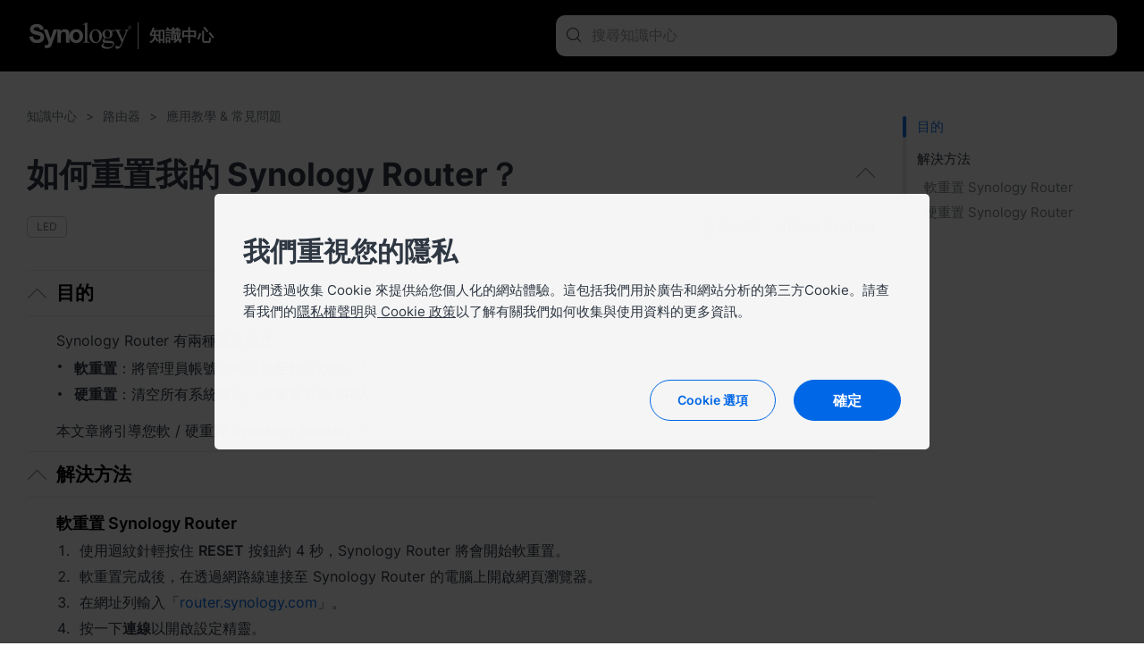

--- FILE ---
content_type: text/html; charset=UTF-8
request_url: https://kb.synology.com/zh-hk/SRM/tutorial/What_s_the_difference_between_Soft_Reset_and_Hard_Reset
body_size: 51456
content:
<!DOCTYPE html>
<html lang="zh-hk" data-lang-code="zh-hk">
<head>
    <meta charset="utf-8">
    <meta http-equiv="X-UA-Compatible" content="IE=edge,chrome=1">
    <meta name="viewport" content="width=device-width, initial-scale=1.0">
    <meta name="author" content="Synology Inc.">


    <title>如何重置我的 Synology Router？ - Synology 知識中心</title>
    <meta name="description" content="Synology 知識中心為您提供全方位的技術支援，包含常見問題解答、疑難排解步驟、軟體應用教學，以及您可能需要的所有技術文件。">
    <meta property="og:title" content="如何重置我的 Synology Router？ - Synology 知識中心" />
    <meta property="og:description" content="Synology 知識中心為您提供全方位的技術支援，包含常見問題解答、疑難排解步驟、軟體應用教學，以及您可能需要的所有技術文件。" />
    <meta name="twitter:title" content="如何重置我的 Synology Router？ - Synology 知識中心">
    <meta name="twitter:description" content="Synology 知識中心為您提供全方位的技術支援，包含常見問題解答、疑難排解步驟、軟體應用教學，以及您可能需要的所有技術文件。">


            <meta property="og:type" content="website">
        <meta property="og:url" content="">
        <meta property="og:image" content="https://fileres.synology.com/images/common/meta-tag-preview-image/img_synology.jpg">
        <meta property="og:image:secure_url" content="https://fileres.synology.com/images/common/meta-tag-preview-image/img_synology.jpg"/>
        <meta property="og:image:type" content="image/jpg">
        <meta property="og:image:width" content="1200">
        <meta property="og:image:height" content="628">

        <meta name="twitter:card" content="summary_large_image">
        <meta name="twitter:image" content="https://fileres.synology.com/images/common/meta-tag-preview-image/img_synology.jpg">
        <meta name="twitter:image:width" content="1200">
        <meta name="twitter:image:height" content="628">
        <meta name="twitter:image:alt" content="Synology Inc.">
    
    
    <base href="https://kb.synology.com" />
    <link id="favicon" rel="shortcut icon" href="https://fileres.synology.com/images/common/favicon/syno/favicon.ico">

    <link rel="icon" type="image/png" sizes="144x144" href="https://fileres.synology.com/images/common/favicon/syno/icon-144x144.png">
    <link rel="icon" type="image/png" sizes="96x96" href="https://fileres.synology.com/images/common/favicon/syno/icon-96x96.png">
    <link rel="icon" type="image/png" sizes="64x64" href="https://fileres.synology.com/images/common/favicon/syno/icon-64x64.png">
    <link rel="icon" type="image/png" sizes="32x32" href="https://fileres.synology.com/images/common/favicon/syno/icon-32x32.png">
    <link rel="icon" type="image/png" sizes="16x16" href="https://fileres.synology.com/images/common/favicon/syno/icon-16x16.png">

    <link rel="apple-touch-icon" sizes="180x180" href="https://fileres.synology.com/images/common/favicon/syno/icon-180x180.png">
    <link rel="apple-touch-icon" sizes="167x167" href="https://fileres.synology.com/images/common/favicon/syno/icon-167x167.png">
    <link rel="apple-touch-icon" sizes="152x152" href="https://fileres.synology.com/images/common/favicon/syno/icon-152x152.png">
    <link rel="apple-touch-icon" sizes="120x120" href="https://fileres.synology.com/images/common/favicon/syno/icon-120x120.png">

        
    <link rel="stylesheet" href="/css/dsygno.min.css?id=135059bda7a95ced13ecae8368058993">
    <link rel="stylesheet" href="/css/syno.css?id=c0851f62434c6653ead4b2a8e81944aa">
    <script>
    window.SYNO_WEB = window.SYNO_WEB || {};
    window.SYNO_WEB.lang = "zh-hk";
    window.SYNO_WEB.languages = {"area_americas":{"en-br":"Brazil - English","en-ca":"Canada - English","en-us":"United States - English","es-mx":"M\u00e9xico - Espa\u00f1ol"},"area_asia":{"en-au":"Australia - English","en-id":"Indonesia - English","en-in":"India - English","en-my":"Malaysia - English","en-nz":"New Zealand - English","en-ph":"Philippines - English","en-sg":"Singapore - English","ja-jp":"\u65e5\u672c - \u65e5\u672c\u8a9e","ko-kr":"\ub300\ud55c\ubbfc\uad6d - \ud55c\uad6d\uc5b4","th-th":"\u0e44\u0e17\u0e22 - \u0e44\u0e17\u0e22","vi-vn":"Vi\u1ec7t Nam - Ti\u1ebfng Vi\u1ec7t","zh-hk":"\u9999\u6e2f\u7279\u5225\u884c\u653f\u5340 - \u7e41\u9ad4\u4e2d\u6587","zh-tw":"\u53f0\u7063 - \u7e41\u9ad4\u4e2d\u6587"},"area_europe":{"cs-cz":"\u010cesk\u00e1 republika - \u010ce\u0161tina","da-dk":"Danmark - Dansk","de-de":"Deutschland - Deutsch","en-ro":"Romania - English","en-uk":"United Kingdom - English","es-es":"Espa\u00f1a - Espa\u00f1ol","fr-fr":"France - Fran\u00e7ais","hu-hu":"Magyarorsz\u00e1g - Magyar","it-it":"Italia - Italiano","nl-nl":"Nederland - Nederlands","pl-pl":"Polska - Polski","ru-ru":"\u0420\u043e\u0441\u0441\u0438\u044f - \u0420\u0443\u0441\u0441\u043a\u0438\u0439","sv-se":"Sverige - Svenska","tr-tr":"T\u00fcrkiye - T\u00fcrk\u00e7e"},"area_region":{"en-af":"Africa - English","en-eu":"Europe - English","en-global":"Global - English","en-me":"Middle East - English"}};
    window.SYNO_WEB.lang_moment = "zh-hk";
    window.SYNO_WEB.base_uri = "https:\/\/kb.synology.com";
    window.SYNO_WEB.kb_uri = "https:\/\/kb.synology.com";
    window.SYNO_WEB.website_mode = "production";
    window.SYNO_WEB.is_china = false;
    window.SYNO_WEB.is_europe = false;
    window.SYNO_WEB.is_internal = false;

    window.SYNO_STRINGS = {"common":{"area_americas":"\u7f8e\u6d32","area_asia":"\u4e9e\u592a\u5730\u5340","area_europe":"\u6b50\u6d32","area_region":"\u5730\u5340","btn_clear":"\u6e05\u9664","label_quick_link":"\u5feb\u901f\u9023\u7d50","lang_popup_title":"\u8acb\u9078\u64c7\u60a8\u504f\u597d\u7684\u8a9e\u8a00","placeholder_no_quicklinks":"\u6309\u4e0b Enter \u958b\u59cb\u641c\u5c0b","result_count":"@num@ \u9805\u7d50\u679c"},"footer":{"copyright":"\u00a9 2026 \u7fa4\u6689\u79d1\u6280\u80a1\u4efd\u6709\u9650\u516c\u53f8 \u6240\u6709\u6b0a\u5229\u5747\u4e88\u4fdd\u7559\u3002","privacy":"\u96b1\u79c1\u6b0a\u8072\u660e","social_links_fb":"https:\/\/www.facebook.com\/synology?ref=nf","social_links_instagram":"https:\/\/www.instagram.com\/synology.official\/","social_links_twitter":"https:\/\/twitter.com\/synology","social_links_youtube":"https:\/\/www.youtube.com\/user\/synologyinc","terms_conditions":"\u4f7f\u7528\u689d\u6b3e"},"button":{"download":"\u4e0b\u8f09","show_less":"\u986f\u793a\u8f03\u5c11","show_more":"\u986f\u793a\u66f4\u591a","view_help":"\u524d\u5f80\u529f\u80fd\u8aaa\u660e"},"frontpage":{"breadcrumbs_results":"\u641c\u5c0b\u7d50\u679c","chapter":"\u76ee\u9304","header_synology_logo_url":"https:\/\/www.synology.com\/","header_title":"\u77e5\u8b58\u4e2d\u5fc3","header_title_internal":"Knowledge Center <span>Internal Edition<\/span>","kb_main_help_title":"\u529f\u80fd\u8aaa\u660e","knowledgebase_disclaimer_2020_04":"\u90e8\u5206\u6587\u7ae0\u70ba\u6a5f\u5668\u81ea\u52d5\u7ffb\u8b6f\uff0c\u6587\u4e2d\u53ef\u80fd\u6709\u6587\u6cd5\u932f\u8aa4\u6216\u8a9e\u7fa9\u6a21\u7cca\u4e4b\u8655\u3002","name":"\u77e5\u8b58\u4e2d\u5fc3","no_result_title":"\u6c92\u6709\u7d50\u679c\u3002\u8acb\u5617\u8a66\u8f38\u5165\u5176\u4ed6\u95dc\u9375\u5b57\u6216\u8abf\u6574\u7be9\u9078\u8a2d\u5b9a\u3002","placeholder_filter":"\u641c\u5c0b","placeholder_no_quicklinks":"\u6309\u4e0b Enter \u958b\u59cb\u641c\u5c0b","placeholder_quicklinks":"\u5feb\u901f\u9023\u7d50","placeholder_search":"\u641c\u5c0b\u77e5\u8b58\u4e2d\u5fc3","placeholder_suggested":"\u641c\u5c0b\u5efa\u8b70","publish_date":"\u66f4\u65b0\u65e5\u671f\uff1a","publish_date_pdf":"\u66f4\u65b0\u65e5\u671f\uff1a","sort_by":"\u6392\u5e8f\u4f9d\u64da","sort_by_date":"\u65e5\u671f","sort_by_relevance":"\u95dc\u806f\u6027"},"source":{"CFR":"\u78b3\u8db3\u8de1\u5831\u544a","developer_guide":"\u958b\u767c\u624b\u518a","hardware_installation_guide":"\u7522\u54c1\u4f7f\u7528\u624b\u518a","hardware_specification":"\u7522\u54c1\u578b\u9304","help":"\u529f\u80fd\u8aaa\u660e","product_insight":"\u7522\u54c1\u6d1e\u5bdf","product_specification":"\u7522\u54c1\u898f\u683c","release_note":"\u767c\u884c\u8cc7\u8a0a","software_specification":"\u8edf\u9ad4\u898f\u683c","system_manual":"\u7522\u54c1\u4f7f\u7528\u624b\u518a","tutorial":"\u61c9\u7528\u6559\u5b78 & \u5e38\u898b\u554f\u984c","user_guide":"\u4f7f\u7528\u624b\u518a","video":"\u5f71\u7247\u6559\u5b78","visio_stencil":"Visio \u7bc4\u672c","white_paper":"\u767d\u76ae\u66f8"},"os":{"APM":"ActiveProtect","BeeDrive":"BeeDrive","BeeStation":"BeeStation","C2":"C2","DSM":"DiskStation Manager","DSMUC":"Unified Controller","GSM":"GridStation Manager","PAM":"Parallel Active Manager","SRM":"Synology Router Manager","Surveillance":"Surveillance Station","SurveillanceStation":"Surveillance Station"},"filter":{"clear_all":"\u6e05\u9664\u5168\u90e8","date_range":"\u65e5\u671f\u7bc4\u570d","model":"\u578b\u865f","model_dropdown_placeholder":"\u8f38\u5165\u7522\u54c1\u578b\u865f\u540d\u7a31","model_placeholder":"\u67e5\u8a62\u60a8\u7684 Synology \u7522\u54c1","os_version":"\u7cfb\u7d71","permissions":"\u6b0a\u9650","service":"\u5957\u4ef6","source":"\u4f86\u6e90","tag":"\u6a19\u7c64"},"date_range":{"any_time":"\u4efb\u4f55\u6642\u9593","past_month":"\u904e\u53bb\u4e00\u500b\u6708","past_week":"\u904e\u53bb\u4e00\u9031","past_year":"\u904e\u53bb\u4e00\u5e74"},"landing":{"apm_release":"T","bee_dialog_title":"\u8acb\u9078\u64c7\u7522\u54c1","btn_find_product":"\u641c\u5c0b\u7522\u54c1","by_category_C2":"C2 \u96f2\u7aef\u670d\u52d9","by_category_DSM":"NAS \u8207 SAN","by_category_SRM":"\u8def\u7531\u5668","by_category_SurveillanceStation":"\u5f71\u50cf\u76e3\u63a7","by_category_basic_help":"\u529f\u80fd\u8aaa\u660e","by_category_basic_help_url":"DSM\/help","by_category_basic_p":"\u627e\u5230\u554f\u984c\u7684\u89e3\u7b54\uff0c\u4e26\u9032\u4e00\u6b65\u4e86\u89e3 Synology \u7522\u54c1\u3002","by_category_basic_release_note":"\u767c\u884c\u8cc7\u8a0a","by_category_basic_release_note_url":"search?sources%5B%5D=release_note","by_category_basic_software_specification":"\u8edf\u9ad4\u898f\u683c","by_category_basic_software_specification_url":"search?sources%5B%5D=software_specification","by_category_basic_title":"\u61c9\u7528\u6559\u5b78\u53ca\u76f8\u95dc\u8cc7\u8a0a","by_category_basic_tutorial":"\u61c9\u7528\u6559\u5b78\u53ca\u5e38\u898b\u554f\u984c","by_category_basic_tutorial_url":"search?sources%5B%5D=tutorial","by_category_doc_developer_guide":"\u958b\u767c\u624b\u518a","by_category_doc_developer_guide_url":"search?sources%5B%5D=developer_guide","by_category_doc_p":"\u53d6\u5f97\u6307\u5357\u624b\u518a\u3001\u63a8\u85a6\u65b9\u6848\u3001API \u53c3\u7167\u7b49\u6587\u4ef6\u3002","by_category_doc_title":"\u6587\u4ef6","by_category_doc_user_guide":"\u4f7f\u7528\u624b\u518a","by_category_doc_user_guide_url":"search?sources%5B%5D=user_guide","by_category_doc_white_paper":"\u767d\u76ae\u66f8","by_category_doc_white_paper_url":"search?sources%5B%5D=white_paper","by_category_p":"\u9078\u64c7\u985e\u5225\u4f86\u53d6\u5f97\u66f4\u591a\u8cc7\u6e90\u3002","by_category_product_p":"\u9078\u64c7\u60a8\u7684\u578b\u865f\u4f86\u53d6\u5f97\u76f8\u95dc\u6587\u4ef6\u3002","by_category_product_title":"\u53d6\u5f97\u60a8\u7684\u7522\u54c1\u4f7f\u7528\u624b\u518a\u53ca\u578b\u9304","by_category_resources_compatibility":"\u7522\u54c1\u76f8\u5bb9\u6027","by_category_resources_compatibility_url":"https:\/\/www.synology.com\/compatibility","by_category_resources_developer_tool":"\u958b\u767c\u5de5\u5177","by_category_resources_developer_tool_url":"https:\/\/www.synology.com\/support\/developer","by_category_resources_download":"\u4e0b\u8f09\u4e2d\u5fc3","by_category_resources_download_url":"https:\/\/www.synology.com\/support\/download","by_category_resources_p":"\u63a2\u7d22\u6709\u7528\u7684\u5de5\u5177\u53ca\u5176\u4ed6\u8cc7\u8a0a\u3002","by_category_resources_product_status":"\u7522\u54c1\u652f\u63f4\u72c0\u614b","by_category_resources_product_status_url":"https:\/\/www.synology.com\/products\/status","by_category_resources_title":"\u4e0b\u8f09\u53ca\u8cc7\u6e90","by_category_title":"\u4f9d\u985e\u5225\u5c0b\u627e\u7b54\u6848","by_help_desc":"\u9078\u64c7\u60a8\u7684\u4f5c\u696d\u74b0\u5883\u4ee5\u53d6\u5f97\u76f8\u95dc\u8aaa\u660e\u6587\u7ae0\u3002","by_help_title":"\u53d6\u5f97\u4f7f\u7528\u8aaa\u660e","by_os_label_APM":"ActiveProtect","by_os_label_Bee":"Bee","by_os_label_BeeDrive":"BeeDrive","by_os_label_BeeStation":"BeeStation","by_os_label_C2":"C2 \u96f2\u7aef\u670d\u52d9","by_os_label_DSM":"NAS \u53ca SAN","by_os_label_PAM":"PAM","by_os_label_SRM":"\u8def\u7531\u5668","by_os_label_SurveillanceStation":"\u76e3\u63a7","by_os_p":"\u9078\u64c7\u7522\u54c1\u7dda\u4f86\u53d6\u5f97\u66f4\u591a\u8cc7\u6e90\u3002","by_os_title":"\u4f9d\u7522\u54c1\u5c0b\u627e\u7b54\u6848","get_help_community_p":"\u8207 Synology \u611b\u597d\u8005\u4ea4\u6d41\u4f7f\u7528\u5fc3\u5f97\uff0c\u5c0b\u6c42\u89e3\u7b54","get_help_community_title":"Synology Community","get_help_community_url":"https:\/\/community.synology.com\/enu","get_help_support_p":"\u5c0b\u6c42\u6280\u8853\u652f\u63f4\u6216\u8aee\u8a62","get_help_support_title":"\u806f\u7d61\u6211\u5011","get_help_support_url":"https:\/\/www.synology.com\/zh-hk\/company\/contact_us","only_bee_drive_release":"F","subheader_title":"\u8acb\u554f\u60a8\u9700\u8981\u4ec0\u9ebc\u5354\u52a9\uff1f"},"landing_detail":{"apm_function_help_btn":"\u524d\u5f80\u529f\u80fd\u8aaa\u660e","apm_function_help_btn_url":"APM\/help","apm_function_help_p":"\u4e86\u89e3\u5982\u4f55\u4f7f\u7528 ActiveProtect Manager (APM) \u7684\u5404\u9805\u529f\u80fd","apm_function_help_title":"\u67e5\u95b1\u5404\u529f\u80fd\u8aaa\u660e","apm_subheader_p":"\u900f\u904e APM \u5c08\u70ba\u5099\u4efd\u8a2d\u8a08\u7684\u529f\u80fd\u4f86\u5b8c\u6574\u4fdd\u8b77\u4f01\u696d\u8cc7\u6599\u3002","apm_subheader_title":"ActiveProtect","apm_topic_p":"\u67e5\u95b1\u6700\u76f8\u95dc\u53ca\u71b1\u9580\u7684 APM \u4e3b\u984c\u3002","apm_topic_release_note":"\u767c\u884c\u8cc7\u8a0a","apm_topic_release_note_url":"search?sources%5B%5D=release_note&os_versions%5B%5D=11","apm_topic_software_spec":"\u8edf\u9ad4\u898f\u683c","apm_topic_software_spec_url":"search?sources%5B%5D=release_note","apm_topic_title":"\u71b1\u9580\u4e3b\u984c","apm_topic_tutorial":"\u5e38\u898b\u554f\u984c","apm_topic_tutorial_url":"search?sources%5B%5D=tutorial&os_versions%5B%5D=11","apm_topic_user_guide":"\u4f7f\u7528\u624b\u518a","apm_topic_user_guide_url":"search?sources%5B%5D=user_guide&os_versions%5B%5D=11","apm_video_p":"<a class=\"link-font\" href=\"search?sources%5B%5D=video&os_versions%5B%5D=9\">Synology \u5f71\u7247<\/a>\u63d0\u4f9b\u8a73\u7d30\u7684\u6b65\u9a5f\u6559\u5b78\u3001\u6709\u7528\u7684\u6280\u5de7\uff0c\u4ee5\u53ca\u66f4\u591a\u89e3\u6c7a\u65b9\u6848\u4ecb\u7d39\u3002","apm_video_title":"\u5f71\u7247\u6559\u5b78","beeDrive_subheader_p":"\u5c07\u60a8\u7684\u96fb\u8166\u8cc7\u6599\u6216\u624b\u6a5f\u76f8\u7247\u3001\u5f71\u7247\u5099\u4efd\u5132\u5b58\u5728\u540c\u4e00\u500b\u5730\u65b9\u4ee5\u65b9\u4fbf\u5b58\u53d6\u3002","beeDrive_subheader_title":"BeeDrive","beeDrive_topic_getting_started":"\u5feb\u901f\u5165\u9580","beeDrive_topic_getting_started_url":"search?os_versions%5B%5D=9&tags%5B%5D=Quick_Start","beeDrive_topic_p":"\u67e5\u95b1\u6700\u76f8\u95dc\u53ca\u71b1\u9580\u7684 BeeDrive \u4e3b\u984c\u3002","beeDrive_topic_title":"\u71b1\u9580\u4e3b\u984c","beeDrive_topic_tutorial":"\u61c9\u7528\u6559\u5b78\u53ca\u5e38\u898b\u554f\u984c","beeDrive_topic_tutorial_url":"search?sources%5B%5D=tutorial&os_versions%5B%5D=9","beeDrive_video_p":"<a class=\"link-font\" href=\"search?sources%5B%5D=video&os_versions%5B%5D=9\">Synology \u5f71\u7247<\/a>\u63d0\u4f9b\u8a73\u7d30\u7684\u6b65\u9a5f\u6559\u5b78\u3001\u6709\u7528\u7684\u6280\u5de7\uff0c\u4ee5\u53ca\u66f4\u591a\u89e3\u6c7a\u65b9\u6848\u4ecb\u7d39\u3002","beeDrive_video_title":"\u5f71\u7247\u6559\u5b78","beeStation_subheader_p":"\u53ea\u8981\u5e7e\u6b65\u9a5f\u5373\u53ef\u5132\u5b58\u3001\u540c\u6b65\u3001\u5206\u4eab\u60a8\u500b\u4eba\u96f2\u7aef\u7684\u6a94\u6848\u53ca\u76f8\u7247\u3002","beeStation_subheader_title":"BeeStation","beeStation_topic_getting_started":"\u5feb\u901f\u5165\u9580","beeStation_topic_getting_started_url":"search?os_versions%5B%5D=10&tags%5B%5D=Quick_Start","beeStation_topic_p":"\u67e5\u95b1\u6700\u76f8\u95dc\u53ca\u71b1\u9580\u7684 BeeStation \u4e3b\u984c\u3002","beeStation_topic_title":"\u71b1\u9580\u4e3b\u984c","beeStation_topic_tutorial":"\u61c9\u7528\u6559\u5b78\u53ca\u5e38\u898b\u554f\u984c","beeStation_topic_tutorial_url":"search?sources%5B%5D=tutorial&os_versions%5B%5D=10","beeStation_video_p":"<a class=\"link-font\" href=\"search?sources%5B%5D=video&os_versions%5B%5D=10\">Synology \u5f71\u7247<\/a>\u63d0\u4f9b\u8a73\u7d30\u7684\u6b65\u9a5f\u6559\u5b78\u3001\u6709\u7528\u7684\u6280\u5de7\uff0c\u4ee5\u53ca\u66f4\u591a\u89e3\u6c7a\u65b9\u6848\u4ecb\u7d39\u3002","beeStation_video_title":"\u5f71\u7247\u6559\u5b78","c2_article_item1_title":"\u597d\u597d\u5099\u4efd\uff01\u5225\u53ea\u662f\u540c\u6b65\u8cc7\u6599 (\u82f1\u6587)","c2_article_item1_url":"https:\/\/medium.com\/synologyc2\/back-up-dont-just-sync-your-data-df79c8bcbe23","c2_article_item2_title":"\u4f7f\u7528 C2 Password \u5f37\u5316\u700f\u89bd\u9ad4\u9a57 (\u82f1\u6587)","c2_article_item2_url":"https:\/\/medium.com\/synologyc2\/optimize-your-browser-experience-with-c2-password-12e80db3fb31","c2_article_item3_title":"\u4ec0\u9ebc\u662f Canary \u6e2c\u8a66\uff1f\u6709\u4ec0\u9ebc\u4f5c\u7528\uff1f(\u82f1\u6587)","c2_article_item3_url":"https:\/\/medium.com\/synologyc2\/canary-testing-what-is-it-and-why-is-it-used-aa9c845f88bc","c2_article_link_text":"\u7e7c\u7e8c\u95b1\u8b80","c2_article_p":"<a class=\"link-font\" target=\"_blank\" href=\"https:\/\/kb.synology.com\/search?sources%5B%5D=video&os_versions%5B%5D=1&os_versions%5B%5D=2\">Synology \u5f71\u7247<\/a>\u63d0\u4f9b\u8a73\u7d30\u7684\u6b65\u9a5f\u6559\u5b78\u3001\u6709\u7528\u7684\u6280\u5de7\uff0c\u4ee5\u53ca\u66f4\u591a\u89e3\u6c7a\u65b9\u6848\u4ecb\u7d39\u3002","c2_article_title":"\u5f71\u7247\u6559\u5b78","c2_package_C2_Backup":"C2 Backup","c2_package_C2_Backup_url":"search?sources%5B%5D=tutorial&services%5B%5D=C2_Backup","c2_package_C2_Identity":"C2 Identity","c2_package_C2_Identity_url":"search?sources%5B%5D=tutorial&services%5B%5D=C2_Identity","c2_package_C2_Object_Storage":"C2 Object Storage","c2_package_C2_Object_Storage_url":"search?sources%5B%5D=tutorial&services%5B%5D=C2_Object_Storage","c2_package_C2_Password":"C2 Password","c2_package_C2_Password_url":"search?sources%5B%5D=tutorial&services%5B%5D=C2_Password","c2_package_C2_Storage":"C2 Storage","c2_package_C2_Storage_url":"search?sources%5B%5D=tutorial&services%5B%5D=C2_Storage","c2_package_C2_Surveillance":"C2 Backup for Surveillance","c2_package_C2_Surveillance_url":"search?sources%5B%5D=tutorial&services%5B%5D=C2_Surveillance","c2_package_C2_Transfer":"C2 Transfer","c2_package_C2_Transfer_url":"search?sources%5B%5D=tutorial&services%5B%5D=C2_Transfer","c2_package_p":"\u63a2\u7d22 C2 \u96f2\u7aef\u670d\u52d9\u7684\u5e38\u898b\u554f\u984c\u53ca\u71b1\u9580\u4e3b\u984c\u3002","c2_package_title":"\u4f9d\u670d\u52d9\u5c0b\u627e\u6587\u7ae0","c2_subheader_p":"\u900f\u904e\u5b89\u5168\u53ef\u9760\u7684\u96f2\u7aef\u89e3\u6c7a\u65b9\u6848\u4f86\u70ba\u5132\u5b58\u3001\u5099\u4efd\u3001\u6a94\u6848\u5206\u4eab\u3001\u5bc6\u78bc\u7ba1\u7406\u7b49\u9700\u6c42\u63d0\u5347\u6548\u7387\u3002","c2_subheader_title":"C2 \u96f2\u7aef\u670d\u52d9","c2_topic_p":"\u67e5\u95b1\u6700\u76f8\u95dc\u53ca\u71b1\u9580\u7684 C2 \u96f2\u7aef\u670d\u52d9\u4e3b\u984c\u3002","c2_topic_services":"\u5feb\u901f\u5165\u9580","c2_topic_services_url":"search?sources%5B%5D=tutorial&os_versions%5B%5D=6&tags%5B%5D=Quick_Start","c2_topic_title":"\u71b1\u9580\u4e3b\u984c","c2_topic_tutorial":"\u61c9\u7528\u6559\u5b78\u53ca\u5e38\u898b\u554f\u984c","c2_topic_tutorial_url":"search?sources%5B%5D=tutorial&os_versions%5B%5D=6","dsm_function_help_btn":"\u524d\u5f80\u529f\u80fd\u8aaa\u660e","dsm_function_help_btn_url":"DSM\/help\/","dsm_function_help_p":"\u4e86\u89e3\u5982\u4f55\u4f7f\u7528 DSM \u7684\u5404\u9805\u529f\u80fd\u3002","dsm_function_help_title":"\u67e5\u95b1\u5404\u529f\u80fd\u8aaa\u660e","dsm_package_Active_Backup_for_Business":"Active Backup for Business","dsm_package_Active_Backup_for_Business_url":"search?sources%5B%5D=tutorial&services%5B%5D=Active_Backup_for_Business","dsm_package_Hybrid_Share":"Hybrid Share","dsm_package_Hybrid_Share_url":"search?sources%5B%5D=tutorial&services%5B%5D=Hybrid_Share","dsm_package_Hyper_Backup":"Hyper Backup","dsm_package_Hyper_Backup_url":"search?sources%5B%5D=tutorial&services%5B%5D=Hyper_Backup","dsm_package_SMB":"SMB \u670d\u52d9","dsm_package_SMB_url":"search?sources%5B%5D=tutorial&tags%5B%5D=SMB","dsm_package_Storage_Manager":"\u5132\u5b58\u7a7a\u9593\u7ba1\u7406\u54e1","dsm_package_Storage_Manager_url":"search?sources%5B%5D=tutorial&services%5B%5D=Storage_Manager","dsm_package_Synology_Drive":"Synology Drive","dsm_package_Synology_Drive_url":"search?sources%5B%5D=tutorial&services%5B%5D=Synology_Drive","dsm_package_Synology_Photos":"Synology Photos","dsm_package_Synology_Photos_url":"search?sources%5B%5D=tutorial&services%5B%5D=Synology_Photos","dsm_package_p":"\u63a2\u7d22 DSM \u5957\u4ef6\u7684\u5e38\u898b\u554f\u984c\u53ca\u71b1\u9580\u4e3b\u984c\u3002","dsm_package_placeholder":"\u6240\u6709\u5957\u4ef6","dsm_package_see_more":"\u67e5\u770b\u66f4\u591a\u6587\u7ae0","dsm_package_title":"\u4f9d\u5957\u4ef6\u5c0b\u627e\u6587\u7ae0","dsm_subheader_p":"\u900f\u904e DSM \u76f4\u89ba\u5f0f\u8a2d\u8a08\u7684\u529f\u80fd\u4f86\u90e8\u7f72\u60a8\u7684 Synology \u88dd\u7f6e\u3002","dsm_subheader_title":"NAS \u53ca SAN","dsm_topic_getting_started":"\u5feb\u901f\u5165\u9580","dsm_topic_getting_started_url":"search?os_versions%5B%5D=1&os_versions%5B%5D=2&tags%5B%5D=Quick_Start","dsm_topic_p":"\u67e5\u95b1\u6700\u76f8\u95dc\u53ca\u71b1\u9580\u7684 DSM \u4e3b\u984c\u3002","dsm_topic_release_note":"\u767c\u884c\u8cc7\u8a0a","dsm_topic_release_note_url":"search?sources%5B%5D=release_note&os_versions%5B%5D=1&os_versions%5B%5D=2","dsm_topic_software_spec":"\u8edf\u9ad4\u898f\u683c","dsm_topic_software_spec_url":"search?sources%5B%5D=software_specification&os_versions%5B%5D=1&os_versions%5B%5D=2","dsm_topic_title":"\u71b1\u9580\u4e3b\u984c","dsm_topic_tutorial":"\u61c9\u7528\u6559\u5b78\u53ca\u5e38\u898b\u554f\u984c","dsm_topic_tutorial_url":"search?os_versions%5B%5D=1&os_versions%5B%5D=2&sources%5B%5D=tutorial","dsm_video_p":"<a class=\"link-font\" href=\"search?sources%5B%5D=video&os_versions%5B%5D=1&os_versions%5B%5D=2\">Synology \u5f71\u7247<\/a>\u63d0\u4f9b\u8a73\u7d30\u7684\u6b65\u9a5f\u6559\u5b78\u3001\u6709\u7528\u7684\u6280\u5de7\uff0c\u4ee5\u53ca\u66f4\u591a\u89e3\u6c7a\u65b9\u6848\u4ecb\u7d39\u3002","dsm_video_title":"\u5f71\u7247\u6559\u5b78","pam_function_help_btn":"\u524d\u5f80\u529f\u80fd\u8aaa\u660e","pam_function_help_btn_url":"PAM\/help\/","pam_function_help_p":"\u4e86\u89e3\u5982\u4f55\u4f7f\u7528 PAM \u7684\u5404\u9805\u529f\u80fd\u3002","pam_function_help_title":"\u67e5\u95b1\u5404\u529f\u80fd\u8aaa\u660e","pam_subheader_p":"\u900f\u904e PAM \u7684\u96d9\u63a7\u5236\u5668\u67b6\u69cb\u90e8\u7f72\u670d\u52d9\uff0c\u78ba\u4fdd\u670d\u52d9\u4e0d\u4e2d\u65b7\u3002","pam_subheader_title":"PAM","pam_topic_p":"\u67e5\u95b1\u6700\u76f8\u95dc\u53ca\u71b1\u9580\u7684 PAM \u4e3b\u984c\u3002","pam_topic_release_note":"\u767c\u884c\u8cc7\u8a0a","pam_topic_release_note_url":"search?sources%5B%5D=release_note&os_versions%5B%5D=12","pam_topic_title":"\u71b1\u9580\u4e3b\u984c","pam_topic_tutorial":"\u61c9\u7528\u6559\u5b78\u53ca\u5e38\u898b\u554f\u984c","pam_topic_tutorial_url":"search?sources%5B%5D=tutorial&os_versions%5B%5D=12","pam_topic_user_guide":"\u4f7f\u7528\u624b\u518a","pam_topic_user_guide_url":"search?sources%5B%5D=user_guide&os_versions%5B%5D=12","pam_video_p":"<a class=\"link-font\" href=\"search?sources%5B%5D=video&os_versions%5B%5D=12\">Synology \u5f71\u7247<\/a>\u63d0\u4f9b\u8a73\u7d30\u7684\u6b65\u9a5f\u6559\u5b78\u3001\u6709\u7528\u7684\u6280\u5de7\uff0c\u4ee5\u53ca\u66f4\u591a\u89e3\u6c7a\u65b9\u6848\u4ecb\u7d39\u3002","pam_video_title":"\u5f71\u7247\u6559\u5b78","select_package_palceholder":"\u9078\u64c7\u5176\u4ed6\u5957\u4ef6","srm_function_help_btn":"\u524d\u5f80\u529f\u80fd\u8aaa\u660e","srm_function_help_btn_url":"SRM\/help\/","srm_function_help_p":"\u4e86\u89e3\u5982\u4f55\u4f7f\u7528 SRM \u7684\u5404\u9805\u529f\u80fd\u3002","srm_function_help_title":"\u67e5\u95b1\u5404\u529f\u80fd\u8aaa\u660e","srm_package_Control_Panel":"\u63a7\u5236\u53f0","srm_package_Control_Panel_url":"search?sources%5B%5D=tutorial&os_versions%5B%5D=3&services%5B%5D=Control_Panel","srm_package_Network_Center":"\u7db2\u8def\u4e2d\u5fc3","srm_package_Network_Center_url":"search?sources%5B%5D=tutorial&services%5B%5D=Network_Center","srm_package_Safe_Access":"Safe Access","srm_package_Safe_Access_url":"search?sources%5B%5D=tutorial&services%5B%5D=Safe_Access","srm_package_Threat_Prevention":"Threat Prevention","srm_package_Threat_Prevention_url":"search?sources%5B%5D=tutorial&services%5B%5D=Threat_Prevention","srm_package_VPN_Plus_Server":"VPN Plus Server","srm_package_VPN_Plus_Server_url":"search?sources%5B%5D=tutorial&services%5B%5D=VPN_Plus_Server","srm_package_Wi_Fi_Connect":"Wi-Fi Connect","srm_package_Wi_Fi_Connect_url":"search?sources%5B%5D=tutorial&services%5B%5D=Wi_Fi_Connect","srm_package_p":"\u63a2\u7d22 SRM \u5957\u4ef6\u7684\u5e38\u898b\u554f\u984c\u53ca\u71b1\u9580\u4e3b\u984c\u3002","srm_package_title":"\u4f9d\u5957\u4ef6\u5c0b\u627e\u6587\u7ae0","srm_subheader_p":"\u4f7f\u7528 Synology Router \u7684\u76f4\u89ba\u5f0f\u4f7f\u7528\u4ecb\u9762\u4f86\u67b6\u8a2d\u60a8\u7684\u7db2\u8def\u74b0\u5883\u3002","srm_subheader_title":"\u8def\u7531\u5668","srm_topic_getting_started":"\u5feb\u901f\u5165\u9580","srm_topic_getting_started_url":"search?os_versions%5B%5D=3&tags%5B%5D=Quick_Start","srm_topic_p":"\u67e5\u95b1\u6700\u76f8\u95dc\u53ca\u71b1\u9580\u7684 SRM \u4e3b\u984c\u3002","srm_topic_release_note":"\u767c\u884c\u8cc7\u8a0a","srm_topic_release_note_url":"search?sources%5B%5D=release_note&os_versions%5B%5D=3","srm_topic_software_spec":"\u8edf\u9ad4\u898f\u683c","srm_topic_title":"\u71b1\u9580\u4e3b\u984c","srm_topic_tutorial":"\u61c9\u7528\u6559\u5b78\u53ca\u5e38\u898b\u554f\u984c","srm_topic_tutorial_url":"search?os_versions%5B%5D=3&sources%5B%5D=tutorial","srm_video_p":"<a class=\"link-font\" href=\"search?sources%5B%5D=video&os_versions%5B%5D=3\">Synology \u5f71\u7247<\/a>\u63d0\u4f9b\u8a73\u7d30\u7684\u6b65\u9a5f\u6559\u5b78\u3001\u6709\u7528\u7684\u6280\u5de7\uff0c\u4ee5\u53ca\u66f4\u591a\u89e3\u6c7a\u65b9\u6848\u4ecb\u7d39\u3002","srm_video_title":"\u5f71\u7247\u6559\u5b78","surveillance_function_help_btn":"\u524d\u5f80\u529f\u80fd\u8aaa\u660e","surveillance_function_help_btn_url":"SurveillanceStation\/help\/","surveillance_function_help_p":"\u4e86\u89e3\u5982\u4f55\u4f7f\u7528 Surveillance Station \u7684\u5404\u9805\u529f\u80fd\u3002","surveillance_function_help_title":"\u67e5\u95b1\u5404\u529f\u80fd\u8aaa\u660e","surveillance_subheader_p":"\u904b\u7528\u5f37\u5927\u7684\u76e3\u63a7\u5f71\u50cf\u7ba1\u7406\u65b9\u6848\u4fdd\u8b77\u5c45\u5bb6\u53ca\u5de5\u4f5c\u74b0\u5883\u5b89\u5168\u3002","surveillance_subheader_title":"\u76e3\u63a7","surveillance_topic_3rd_party_integration":"\u7b2c\u4e09\u65b9\u6574\u5408","surveillance_topic_3rd_party_integration_url":"search?tags%5B%5D=3rd_Party_Integration","surveillance_topic_p":"\u67e5\u95b1\u6700\u76f8\u95dc\u53ca\u71b1\u9580\u7684 Surveillance Station \u4e3b\u984c\u3002","surveillance_topic_release_note":"\u767c\u884c\u8cc7\u8a0a","surveillance_topic_release_note_url":"search?sources%5B%5D=release_note&services%5B%5D=Surveillance_Station","surveillance_topic_title":"\u71b1\u9580\u4e3b\u984c","surveillance_topic_tutorial":"\u61c9\u7528\u6559\u5b78\u53ca\u5e38\u898b\u554f\u984c","surveillance_topic_tutorial_url":"search?sources%5B%5D=tutorial&services%5B%5D=Surveillance_Station","surveillance_topic_user_guide":"\u4f7f\u7528\u624b\u518a","surveillance_topic_user_guide_url":"search?sources%5B%5D=user_guide&services%5B%5D=Surveillance_Station","surveillance_video_p":"<a class=\"link-font\" href=\"search?sources%5B%5D=video&services%5B%5D=Surveillance_Station\">Synology \u5f71\u7247<\/a>\u63d0\u4f9b\u8a73\u7d30\u7684\u6b65\u9a5f\u6559\u5b78\u3001\u6709\u7528\u7684\u6280\u5de7\uff0c\u4ee5\u53ca\u66f4\u591a\u89e3\u6c7a\u65b9\u6848\u4ecb\u7d39\u3002","surveillance_video_title":"\u5f71\u7247\u6559\u5b78"},"breadcrumb":{"search_by_CFR_url":"search?tags%5B%5D=CFR","search_by_DG_url":"search?sources%5B%5D=developer_guide","search_by_HIG_url":"search?sources%5B%5D=hardware_installation_guide","search_by_UG_url":"search?sources%5B%5D=user_guide","search_by_WP_url":"search?sources%5B%5D=white_paper"},"doc_lang":{"csy":"\u010ce\u0161tina","dan":"Danish","ger":"Deutsch","enu":"English","spn":"Espa\u00f1ol","fre":"Fran\u00e7ais","ita":"Italiano","hun":"Magyar","nld":"Nederlands","nor":"Norwegian","plk":"Polski","ptb":"Portugu\u00eas (Brasil)","ptg":"Portugu\u00eas (Portugal)","rus":"\u0420\u0443\u0441\u0441\u043a\u0438\u0439","sve":"Swedish","trk":"T\u00fcrk\u00e7e","cht":"\u7e41\u9ad4\u4e2d\u6587","chs":"\u7b80\u4f53\u4e2d\u6587","jpn":"\u65e5\u672c\u8a9e","krn":"\ud55c\uad6d\uc5b4","tha":"\u0e44\u0e17\u0e22","vie":"Ti\u1ebfng Vi\u1ec7t","ind":"Bahasa Indonesia","heb":"\u05e2\u05b4\u05d1\u05e8\u05b4\u05d9\u05ea","ara":"\u0639\u0631\u0628\u064a"}};
</script>

    <script src="/js/manifest.js?id=607cecf1e933bb6377820bd896f47173"></script>
    <script src="/js/vendor.js?id=f1b99872e3fe9c5526e36061e6f0893f"></script>
    <script src="/js/app.js?id=6a82b86015a48bf0383634e242fab9bd"></script>

    </head>
<body class="zh-hk">
    <div id="root" style="opacity: 0" >
                    <header>
                <div class="header_bar">
	<template v-if="sidebar_enabled">
		<button class="hamburger-icon" :class="{ 'hamburger-icon--active': $root.sidebar_active, 'hamburger-icon--only-search' : $root?.sidebar_only_search }" @click="$root.sidebar_active = !$root.sidebar_active">
			<span class="line line-top"></span>
			<span class="line line-md"></span>
			<span class="line line-bottom"></span>
		</button>
	</template>

	<div class="container padding_h_lg">
		<div class="header_bar__flex">
			<a class="header_bar__logo" href="https://www.synology.com/zh-hk">
				<img src="/img/logo/logo_white.svg">
			</a>

			<a class="header_bar__site-name" href="/zh-hk">
								<div class="h2">知識中心</div>
			</a>
		</div>

		<div class="align-6 search-bar--help">
							<search-bar type="header" action="/zh-hk/search" value=""></search-bar>
					</div>
	</div>
</div>
            </header>
                	<tutorial-page :preload="preload"></tutorial-page>
                    <footer>
                	<div class="footer_bar">
		<div class="container">
			<div class="terms_wrap">
				<span>© 2026 群暉科技股份有限公司 所有權利均予保留。</span>
				<div>
					<a href="https://www.synology.com/company/legal/terms_conditions" target="_blank" rel="noopener noreferrer" title="Terms &amp; Conditions" class="terms">使用條款</a>
					<span>|</span>
					<a href="https://www.synology.com/company/legal/privacy" target="_blank" rel="noopener noreferrer" title="Privacy">隱私權聲明</a>
					<span>|</span>
					<a href="#" onclick="SYNO_COOKIE_ELEMENT.showDialog(); return false;">Cookie 偏好設定</a>
															<span class="hide-detail">|</span>
					<a class="change_language">
						<i class="fa fa-globe"></i> 香港特別行政區 - 繁體中文
					</a>
									</div>
			</div>
					</div>
	</div>

<div id="lang-dialog-app">
	<language-switcher></language-switcher>
</div>            </footer>
                <div class="sidebar-mask" :class="{ 'sidebar-mask--show': $root.sidebar_active && !($root.sidebar_only_search) }" @click.stop.prevent="$root.sidebar_active = false"></div>
    </div>
    <div id="mask"></div>
    <input type="hidden" name="_token" value="">
    
            
    
            <script>
	$(document).ready(function() {
		SYNO_COOKIE_ELEMENT.run({
			cookie_name: "syno_confirm_v5_answer",
			is_europe: false,
			scb_dialog_style: true,
			strings: {"header_title":"\u6211\u5011\u91cd\u8996\u60a8\u7684\u96b1\u79c1","header_p":"\u6211\u5011\u900f\u904e\u6536\u96c6 Cookie \u4f86\u63d0\u4f9b\u7d66\u60a8\u500b\u4eba\u5316\u7684\u7db2\u7ad9\u9ad4\u9a57\u3002\u9019\u5305\u62ec\u6211\u5011\u7528\u65bc\u5ee3\u544a\u548c\u7db2\u7ad9\u5206\u6790\u7684\u7b2c\u4e09\u65b9Cookie\u3002\u8acb\u67e5\u770b\u6211\u5011\u7684<a href=\"https:\/\/www.synology.com\/company\/legal\/privacy\" target=\"_blank\">\u96b1\u79c1\u6b0a\u8072\u660e<\/a>\u8207<a href=\"https:\/\/www.synology.com\/company\/legal\/cookie_policy\" target=\"_blank\"> Cookie \u653f\u7b56<\/a>\u4ee5\u4e86\u89e3\u6709\u95dc\u6211\u5011\u5982\u4f55\u6536\u96c6\u8207\u4f7f\u7528\u8cc7\u6599\u7684\u66f4\u591a\u8cc7\u8a0a\u3002","dialog_title":"Cookie \u653f\u7b56","dialog_p":"Synology \u4f7f\u7528 Cookie\uff08\u5373\u5132\u5b58\u5728\u60a8\u8a2d\u5099\u4e0a\u7684\u6587\u5b57\u6a94\uff09\u4f86\u5be6\u73fe\u90e8\u5206\u7db2\u7ad9\u529f\u80fd\u8207\u500b\u4eba\u5316\uff0c\u540c\u6642\u4e5f\u80fd\u8b93\u6211\u5011\u6539\u9032\u5167\u5bb9\u8207\u884c\u92b7\u6d3b\u52d5\u3002\u66f4\u591a\u95dc\u65bc Synology \u5982\u4f55\u4f7f\u7528 Cookie \u8acb\u8a73\u95b1\u6211\u5011\u7684 <a href=\"https:\/\/www.synology.com\/company\/legal\/cookie_policy\" target=\"_blank\">Cookie \u653f\u7b56<\/a>\u3002<p>","learn_more":"\u4e86\u89e3\u66f4\u591a","cookie_necessary_title":"\u7d55\u5c0d\u5fc5\u8981 Cookie","cookie_necessary_p":"\u7db2\u7ad9\u529f\u80fd\u9700\u4f7f\u7528\u9019\u4e9b Cookie \u624d\u80fd\u6b63\u5e38\u904b\u4f5c\u3002\u5305\u62ec\u5e33\u6236\u6388\u6b0a\u548c\u907f\u514d\u6b64\u7db2\u7ad9\u906d\u653b\u64ca\u7684\u5b89\u5168\u63aa\u65bd\u3002","cookie_performance_title":"\u6548\u80fd Cookie","cookie_performance_p":"\u6211\u5011\u4f7f\u7528 Cookie \u6536\u96c6\u95dc\u65bc\u4f7f\u7528\u8005\u5982\u4f55\u4f7f\u7528\u7db2\u7ad9\u7684\u8cc7\u8a0a\uff0c\u4ee5\u63d0\u4f9b\u66f4\u5b8c\u5584\u7684\u5167\u5bb9\u53ca\u9ad4\u9a57\u3002","cookie_functionality_title":"\u529f\u80fd Cookie","cookie_functionality_p":"\u9019\u4e9b Cookie \u6703\u8b93\u7db2\u7ad9\u8a18\u4f4f\u60a8\u7684\u9078\u64c7\uff0c\u5982\u4f7f\u7528\u7db2\u7ad9\u6642\u61c9\u986f\u793a\u7684\u8a9e\u8a00\u3002","cookie_targeting_title":"\u76ee\u6a19 Cookie \u6216\u5ee3\u544a Cookie","cookie_targeting_p":"\u9019\u4e9b Cookie \u662f\u7528\u65bc\u6295\u653e\u8207\u60a8\u7684\u8208\u8da3\u95dc\u806f\u6027\u8f03\u9ad8\u7684\u5ee3\u544a\u3002","label_always_active":"\u6c38\u9060\u958b\u555f","dialog_footnote":"\u60a8\u53ef\u900f\u904e\u4f4d\u65bc\u7db2\u9801\u9801\u5c3e\u7684 Cookie \u504f\u597d\u4f86\u66f4\u6539\u8a2d\u5b9a\u3002","btn_option":"Cookie \u9078\u9805","btn_accept":"\u5168\u90e8\u63a5\u53d7","btn_agree":"Agree","btn_save":"\u5132\u5b58","btn_ok":"\u78ba\u5b9a"},
			callback: function(ret) {
									if (ret.performance == true) {
											}

					if (ret.functionality == true) {
													SYNO_COOKIE_ELEMENT.addLiveChat('5914341');
							window.LC_API = window.LC_API || {};
							LC_API.on_chat_window_opened = function(e) {
								if (dataLayer) { dataLayer.push({ event: "livechat_window_opened" }); }
								document.getElementById('chat-widget-container').classList.add("chat-widget-container-customize-size");
							}
							LC_API.on_message = function(e) {
								if (dataLayer) { dataLayer.push({ event: "livechat_message" }); }
							}
							LC_API.on_chat_started = function() {
								if (dataLayer) { dataLayer.push({ event: "livechat_chat_started" }); }
							}
							LC_API.on_prechat_survey_submitted = function() {
								if (dataLayer) { dataLayer.push({ event: "livechat_prechat_survey_submitted" }); }
							}
							LC_API.on_chat_window_minimized = function() {
								document.getElementById('chat-widget-container').classList.remove("chat-widget-container-customize-size");
							};
							LC_API.on_chat_window_hidden = function() {
								document.getElementById('chat-widget-container').classList.remove("chat-widget-container-customize-size");
							};
											}
							}
		});

		 
					// local and stage
			SYNO_COOKIE_ELEMENT.addGTM('GTM-WX72HL3');
			});
</script>

    
    <script defer>
	(function() {
		var vm = DOM_VUE.createApp({
			el: "#root",
			data: {"sidebar_enabled":true,"sidebar_active":false,"sidebar_only_search":true,"preload":{"os":"SRM","content":"<h1 class=\"kb_accordion_h1\"><a id=\"x_anchor_id0\"><\/a>\u5982\u4f55\u91cd\u7f6e\u6211\u7684 Synology Router\uff1f<span><\/span><\/h1>\n<div class=\"kb_accordion_container\">\n  <div class=\"kb_accordion has_accordion\">\n    <h2 class=\"kb_accordion_title\"><a id=\"x_anchor_id1\"><\/a>\u76ee\u7684<\/h2>\n    <div class=\"kb_accordion_content\">\n      <div>\n        <p>Synology Router \u6709\u5169\u7a2e\u91cd\u7f6e\u6a21\u5f0f\uff1a<\/p>\n        <ul><li><strong>\u8edf\u91cd\u7f6e<\/strong>\uff1a\u5c07\u7ba1\u7406\u54e1\u5e33\u865f\u5bc6\u78bc\u56de\u5fa9\u81f3\u9810\u8a2d\u72c0\u614b\u3002<a href=\"#x_anchor_id5\"><sup>1<\/sup><\/a><\/li><li><strong>\u786c\u91cd\u7f6e<\/strong>\uff1a\u6e05\u7a7a\u6240\u6709\u7cfb\u7d71\u8a2d\u5b9a\uff0c\u4e26\u91cd\u65b0\u5b89\u88dd SRM\u3002<\/li><\/ul>\n        <p>\u672c\u6587\u7ae0\u5c07\u5f15\u5c0e\u60a8\u8edf \/ \u786c\u91cd\u7f6e Synology Router\u3002<a href=\"#x_anchor_id6\"><sup>2<\/sup><\/a><\/p>\n      <\/div>\n    <\/div>\n  <\/div>\n  <div class=\"kb_accordion has_accordion\">\n    <h2 class=\"kb_accordion_title\"><a id=\"x_anchor_id2\"><\/a>\u89e3\u6c7a\u65b9\u6cd5<\/h2>\n    <div class=\"kb_accordion_content\">\n      <div>\n        <h3><a id=\"x_anchor_id3\"><\/a>\u8edf\u91cd\u7f6e Synology Router<\/h3>\n        <ol class=\"type_lower-decimal\"><li>\u4f7f\u7528\u8ff4\u7d0b\u91dd\u8f15\u6309\u4f4f <strong>RESET<\/strong> \u6309\u9215\u7d04 4 \u79d2\uff0cSynology Router \u5c07\u6703\u958b\u59cb\u8edf\u91cd\u7f6e\u3002<\/li><li>\u8edf\u91cd\u7f6e\u5b8c\u6210\u5f8c\uff0c\u5728\u900f\u904e\u7db2\u8def\u7dda\u9023\u63a5\u81f3 Synology Router \u7684\u96fb\u8166\u4e0a\u958b\u555f\u7db2\u9801\u700f\u89bd\u5668\u3002<\/li><li>\u5728\u7db2\u5740\u5217\u8f38\u5165\u300c<a href=\"http:\/\/router.synology.com\/\" target=\"_blank\" rel=\"noreferrer noopener\">router.synology.com<\/a>\u300d\u3002<\/li><li>\u6309\u4e00\u4e0b<strong>\u9023\u7dda<\/strong>\u4ee5\u958b\u555f\u8a2d\u5b9a\u7cbe\u9748\u3002<\/li><li>\u8f38\u5165\u5efa\u7acb\u7ba1\u7406\u54e1\u5e33\u865f\u6240\u9700\u8981\u7684\u8cc7\u8a0a\uff0c\u6309<strong>\u4e0b\u4e00\u6b65<\/strong>\u4ee5\u7e7c\u7e8c\u3002<\/li><li>\u8a2d\u5b9a\u7cbe\u9748\u5b8c\u6210\u5f8c\uff0c\u6309\u4e00\u4e0b<strong>\u958b\u59cb\u7ba1\u7406<\/strong>\u4ee5\u5b58\u53d6 SRM\u3002<\/li><\/ol>\n        <p>\u5728\u8edf\u91cd\u7f6e\u671f\u9593\uff0cSynology Router \u7684 <strong>STATUS<\/strong> LED \u6307\u793a\u71c8\u5c07\u5982\u4e0b\u904b\u4f5c\uff1a<\/p>\n        <table>\n          <tbody>\n            <tr>\n              <th class=\"text_align_center\">\n                <div class><\/div>\n              <\/th>\n              <th class=\"text_align_center\">\n                <div class>\u91cd\u7f6e\u5b8c\u6210<\/div>\n              <\/th>\n            <\/tr>\n            <tr>\n              <td class=\"text_align_center\">\n                <div class><strong>RT6600ax<\/strong><\/div>\n              <\/td>\n              <td class=\"text_align_center\">\n                <div class>\u6046\u4eae\u7da0\u71c8<\/div>\n              <\/td>\n            <\/tr>\n            <tr>\n              <td class=\"text_align_center\">\n                <div class><strong>WRX560<\/strong><\/div>\n              <\/td>\n              <td class=\"text_align_center\">\n                <div class>\u6046\u4eae\u7da0\u71c8<\/div>\n              <\/td>\n            <\/tr>\n            <tr>\n              <td class=\"text_align_center\">\n                <div class><strong>RT2600ac<\/strong> <a href=\"#x_anchor_id7\"><sup>3<\/sup><\/a><\/div>\n              <\/td>\n              <td class=\"text_align_center\">\n                <div class>\u6046\u4eae\u7da0\u71c8<\/div>\n              <\/td>\n            <\/tr>\n            <tr>\n              <td class=\"text_align_center\">\n                <div class><strong>MR2200ac<\/strong><\/div>\n              <\/td>\n              <td class=\"text_align_center\">\n                <div class>\u9583\u720d\u85cd\u71c8<\/div>\n              <\/td>\n            <\/tr>\n            <tr>\n              <td class=\"text_align_center\">\n                <div class><strong>RT1900ac<\/strong><\/div>\n              <\/td>\n              <td class=\"text_align_center\">\n                <div class>\u6046\u4eae\u7da0\u71c8<\/div>\n              <\/td>\n            <\/tr>\n          <\/tbody>\n        <\/table>\n        <h3><a id=\"x_anchor_id4\"><\/a>\u786c\u91cd\u7f6e Synology Router<\/h3>\n        <ol class=\"type_lower-decimal\"><li>\u4f7f\u7528\u8ff4\u7d0b\u91dd\u8f15\u6309\u4f4f <strong>RESET<\/strong> \u6309\u9215\u7d04 10 \u79d2\uff0cSynology Router \u5c07\u6703\u958b\u59cb\u786c\u91cd\u7f6e\u3002<\/li><li>\u786c\u91cd\u7f6e\u5b8c\u6210\u5f8c\uff0c\u8acb\u4f9d\u7167 <a href=\"https:\/\/kb.synology.com\/zh-hk\/search?query=SRM&sources[]=user_guide\" target=\"_blank\" rel=\"noreferrer noopener\">Synology Router \u4f7f\u7528\u624b\u518a<\/a>\u7684\u7b2c\u4e00\u7ae0\u4f86\u91cd\u65b0\u5b89\u88dd SRM\u3002<\/li><\/ol>\n        <p>\u5728\u786c\u91cd\u7f6e\u671f\u9593\uff0cSynology Router \u7684 <strong>STATUS<\/strong> LED \u6307\u793a\u71c8\u5c07\u5982\u4e0b\u904b\u4f5c\uff1a<\/p>\n        <table>\n          <tbody>\n            <tr>\n              <th class=\"text_align_center\">\n                <div class><\/div>\n              <\/th>\n              <th class=\"text_align_center\">\n                <div class>\u91cd\u7f6e\u4e2d<\/div>\n              <\/th>\n              <th class=\"text_align_center\">\n                <div class>\u91cd\u7f6e\u5b8c\u6210<\/div>\n              <\/th>\n            <\/tr>\n            <tr>\n              <td class=\"text_align_center\">\n                <div class><strong>RT6600ax<\/strong><\/div>\n              <\/td>\n              <td class=\"text_align_center\">\n                <div class>\u6046\u4eae\u6a58\u71c8<\/div>\n              <\/td>\n              <td class=\"text_align_center\">\n                <div class>\u9583\u720d\u7da0\u71c8<\/div>\n              <\/td>\n            <\/tr>\n            <tr>\n              <td class=\"text_align_center\">\n                <div class><strong>WRX560<\/strong><\/div>\n              <\/td>\n              <td class=\"text_align_center\">\n                <div class>\u6046\u4eae\u6a58\u71c8<\/div>\n              <\/td>\n              <td class=\"text_align_center\">\n                <div class>\u9583\u720d\u7da0\u71c8<\/div>\n              <\/td>\n            <\/tr>\n            <tr>\n              <td class=\"text_align_center\">\n                <div class><strong>RT2600ac<\/strong> <a href=\"#x_anchor_id7\"><sup>3<\/sup><\/a><\/div>\n              <\/td>\n              <td class=\"text_align_center\">\n                <div class>\u6046\u4eae\u6a58\u71c8<\/div>\n              <\/td>\n              <td class=\"text_align_center\">\n                <div class>\u9583\u720d\u7da0\u71c8<\/div>\n              <\/td>\n            <\/tr>\n            <tr>\n              <td class=\"text_align_center\">\n                <div class><strong>MR2200ac<\/strong><\/div>\n              <\/td>\n              <td class=\"text_align_center\">\n                <div class>\u6046\u4eae\u85cd\u71c8<\/div>\n              <\/td>\n              <td class=\"text_align_center\">\n                <div class>\u9583\u720d\u85cd\u71c8<\/div>\n              <\/td>\n            <\/tr>\n            <tr>\n              <td class=\"text_align_center\">\n                <div class><strong>RT1900ac<\/strong><\/div>\n              <\/td>\n              <td class=\"text_align_center\">\n                <div class>\u9583\u720d\u6a58\u71c8<\/div>\n              <\/td>\n              <td class=\"text_align_center\">\n                <div class>\u6046\u4eae\u7da0\u71c8<\/div>\n              <\/td>\n            <\/tr>\n          <\/tbody>\n        <\/table>\n        <div class=\"note\">\n          <p class=\"note_title\">\u6ce8\u610f\u4e8b\u9805\uff1a<\/p>\n          <ol class=\"type_lower-decimal\">\n\t\t  <li class=\"note_item\"><a id=\"x_anchor_id5\"><\/a>\u82e5\u60a8\u4ecd\u53ef\u6b63\u5e38\u767b\u5165 SRM \u4e14\u53ea\u60f3\u8b8a\u66f4\u7ba1\u7406\u54e1\u5bc6\u78bc\uff0c\u8acb\u524d\u5f80<strong>\u9078\u9805<\/strong> &gt; <strong>\u5e33\u865f<\/strong>\u4f86\u8a2d\u5b9a\u3002<\/li>\n\t\t  <li class=\"note_item\"><a id=\"x_anchor_id6\"><\/a>\u7121\u8ad6\u662f\u8edf\u3001\u786c\u91cd\u7f6e\uff0cSynology Router \u4e0a\u7684\u8cc7\u6599\u7686\u6703\u5b8c\u6574\u4fdd\u7559\uff0c\u4f46\u4ecd\u5efa\u8b70\u60a8\u5728\u91cd\u7f6e\u524d\u5099\u4efd\u8cc7\u6599\uff0c\u907f\u514d\u8cc7\u6599\u7121\u9810\u8b66\u907a\u5931\u3002<\/li>\n\t\t  <li class=\"note_item\"><a id=\"x_anchor_id7\"><\/a>\u6b64 LED \u71c8\u865f\u884c\u70ba\u9069\u7528\u65bc SRM 1.3.1 \u53ca\u4ee5\u4e0a\u7248\u672c\u3002\u82e5\u60a8\u4f7f\u7528\u7684\u70ba SRM 1.2.5 \u53ca\u4ee5\u4e0b\u7248\u672c\uff0c\u8acb\u53c3\u95b1 <a href=\"https:\/\/kb.synology.com\/zh-hk\/search?query=RT2600ac%20%7C%20Product%20Manual&sources%5B%5D=hardware_installation_guide&products%5B%5D=RT2600ac\" target=\"_blank\">RT2600ac \u7684\u7522\u54c1\u4f7f\u7528\u624b\u518a<\/a>\u4ee5\u4e86\u89e3\u8a73\u7d30\u8cc7\u8a0a\u3002<\/li>\n\t\t  <\/ol>\n        <\/div>\n      <\/div>\n    <\/div>\n  <\/div>\n<\/div><link rel=\"stylesheet\" href=\"\/css\/feedback_form\/feedback_form_web.css\" \/>\n\n<div class=\"feedBackForm feedBackForm--noiframe clearfix zh-hk\" style=\"opacity: 0;\">\n    <div class=\"clearfix\">\n        <!-- Begin page content -->\n        <div id=\"main\" class=\"SRM\">\n            <div class=\"feedback_form\">\n                <form id=\"feedback_form\" class=\"feedback_form_class\" action=\"https:\/\/kb.synology.com\/zh-hk\/feedback\" method=\"POST\">\n                    <div id=\"form_option\" class=\"form_option_class\" style=\"display:none;\" >\n                        <!-- option when selected no -->\n\n                        <div class=\"button_no\">\n                            <div class=\"center\" style=\"text-align:left;margin-top:3px;\">\n                                <p class=\"button_no_title\">\u8acb\u544a\u8a34\u6211\u5011\u9019\u7bc7\u6587\u7ae0\u6c92\u6709\u5e6b\u52a9\u7684\u539f\u56e0\uff1a<\/p>\n\n                                                                <div class=\"checkbox_group\">\n                                    <input class=\"checkbox\" type=\"button\">\n                                    <input name=\"reason\" type=\"checkbox\" value=\"complicated\">\n                                    <span>\u904e\u65bc\u6280\u8853\u6027<\/span>\n                                <\/div>\n                                                                <div class=\"checkbox_group\">\n                                    <input class=\"checkbox\" type=\"button\">\n                                    <input name=\"reason\" type=\"checkbox\" value=\"incorrect\">\n                                    <span>\u6b65\u9a5f\u8aaa\u660e\u4e0d\u6b63\u78ba<\/span>\n                                <\/div>\n                                                                <div class=\"checkbox_group\">\n                                    <input class=\"checkbox\" type=\"button\">\n                                    <input name=\"reason\" type=\"checkbox\" value=\"not_enough\">\n                                    <span>\u8cc7\u8a0a\u4e0d\u8db3<\/span>\n                                <\/div>\n                                                                <div class=\"checkbox_group\">\n                                    <input class=\"checkbox\" type=\"button\">\n                                    <input name=\"reason\" type=\"checkbox\" value=\"typo\">\n                                    <span>\u932f\u5225\u5b57\u6216\u8a9e\u610f\u4e0d\u901a<\/span>\n                                <\/div>\n                                \n                                <div class=\"options_other\">\n                                    <p>\u60a8\u5c0d\u672c\u6587\u9084\u6709\u5176\u4ed6\u610f\u898b\u55ce\uff1f<\/p>\n                                    <textarea name=\"otherFeedback\" id=\"otherFeedback\" cols=\"45\" rows=\"5\"><\/textarea>\n                                <\/div>\n\n                                <div id='last_buttons'>\n                                    <input class=\"feedback_form_button_style button_submit_class\" style=\"width:auto;\" id=\"button_submit\" name=\"useful1\" type=\"button\" value=\"\u9001\u51fa\">\n                                    <input class=\"feedback_form_button_style button_cancel_class\" style=\"width:auto;\" id=\"button_cancel\" name=\"useful1\" type=\"button\" value=\"\u53d6\u6d88\">\n                                <\/div>\n\n                                <span class=\"empty_reason_errmsg\" style=\"display:none;\">\u8acb\u9078\u64c7\u81f3\u5c11\u4e00\u9805\u539f\u56e0\u3002<\/span>\n                            <\/div>\n                        <\/div>\n                    <\/div>\n\n                    <div id=\"form_yes_no\" class=\"form_yes_no_class\">\n                                                <!-- yes no radio button & send -->\n                        \u9019\u7bc7\u6587\u7ae0\u6709\u5e6b\u52a9\u55ce\uff1f\n                        &nbsp;\n                        <p style=\"display: inline-block; margin: 0; padding: 0;\">\n                            <span class=\"yes\"><a id=\"button_yes\" class=\"button_yes_class\" href=\"javascript:void(0)\">\u662f<\/a><\/span>\n                            \uff0f\n                            <span><a id=\"button_no\" class=\"button_no_class\" href=\"javascript:void(0)\">\u5426<\/a><\/span>\n                        <\/p>\n                    <\/div>\n\n                    <div id=\"form_thank_you\" class=\"form_thank_you_class\" style=\"display:none;\">\n                        <!-- yes no radio button & send -->\n                        <div>\n                            <p style=\"margin:0px;\">\u611f\u8b1d\u60a8\u5bf6\u8cb4\u7684\u610f\u898b\uff01<\/p>\n                        <\/div>\n                    <\/div>\n                <\/form>\n\n                <input type=\"hidden\" name=\"web_site\" value=\"https:\/\/kb.synology.com\">\n                                <input type=\"hidden\" name=\"queryString\" value=\"mode=web&type=tutorial&section=SRM&version=1.2&lang=cht&link=What_s_the_difference_between_Soft_Reset_and_Hard_Reset\">\n                            <\/div>\n        <\/div>\n\n        <div id=\"mask\" style=\"display: none;\"><\/div>\n    <\/div>\n\n    <template id=\"tmpl-loading-msg\"><i class=\"fa fa-refresh fa-spin\"><\/i> Loading...<\/template>\n<\/div>\n","tags":[{"value":"LED","text":"LED"}],"services":[],"meta":{"title":"\u5982\u4f55\u91cd\u7f6e\u6211\u7684 Synology Router\uff1f - Synology \u77e5\u8b58\u4e2d\u5fc3","description":"Synology \u77e5\u8b58\u4e2d\u5fc3\u70ba\u60a8\u63d0\u4f9b\u5168\u65b9\u4f4d\u7684\u6280\u8853\u652f\u63f4\uff0c\u5305\u542b\u5e38\u898b\u554f\u984c\u89e3\u7b54\u3001\u7591\u96e3\u6392\u89e3\u6b65\u9a5f\u3001\u8edf\u9ad4\u61c9\u7528\u6559\u5b78\uff0c\u4ee5\u53ca\u60a8\u53ef\u80fd\u9700\u8981\u7684\u6240\u6709\u6280\u8853\u6587\u4ef6\u3002"},"permission":"Public","doc_date":"1710320338"}},
		});
	})();
</script>

    <script src="/js/feedback_form/feedback_form_web.js"></script>
    <script>
    $(document).ready(function() {
        $.ajax('/ping').done(function(data){
            $('[name="_token"]').val(data)
        });
    });
    </script>
</body>
</html>


--- FILE ---
content_type: text/html; charset=UTF-8
request_url: https://kb.synology.com/ping
body_size: -61
content:
oG148QHbIKMBiEoHgYaK3I16m3RK9wJis91uLbad

--- FILE ---
content_type: application/javascript; charset=UTF-8
request_url: https://api-fra.livechatinc.com/v3.6/customer/action/get_dynamic_configuration?x-region=eu-west3&license_id=5914341&client_id=c5e4f61e1a6c3b1521b541bc5c5a2ac5&url=https%3A%2F%2Fkb.synology.com%2Fzh-hk%2FSRM%2Ftutorial%2FWhat_s_the_difference_between_Soft_Reset_and_Hard_Reset&channel_type=code&jsonp=__54k3amfcr5v
body_size: 36
content:
__54k3amfcr5v({"error":{"type":"access_not_resolved","message":"LiveChat is turned off for this URL"}});